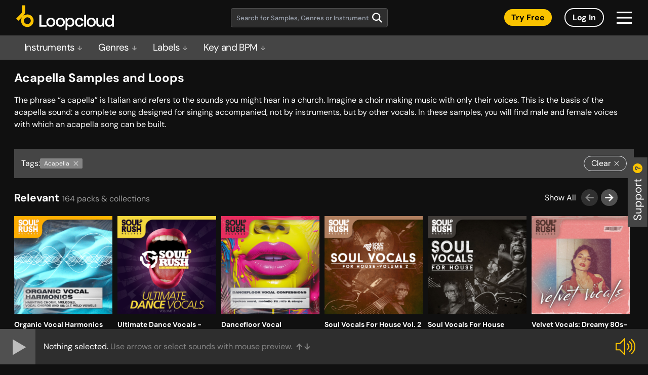

--- FILE ---
content_type: image/svg+xml
request_url: https://sounds.loopcloud.com/static/media/question-mark.934622fb813d733bd32614b4269ffc8b.svg
body_size: 437
content:
<svg width="19" height="19" viewBox="0 0 19 19" fill="none" xmlns="http://www.w3.org/2000/svg">
<path fill-rule="evenodd" clip-rule="evenodd" d="M19 9.5C19 4.25299 14.7467 -8.27399e-06 9.5 -8.04465e-06C4.25333 -7.81531e-06 -6.44612e-07 4.25299 -4.15258e-07 9.5C-1.85905e-07 14.747 4.25333 19 9.5 19C14.7467 19 19 14.747 19 9.5ZM7.10993 13.1665C7.36157 13.2103 7.6225 13.2321 7.8927 13.2321L7.8927 11.0361C7.31602 11.0361 6.8548 10.8876 6.50889 10.5907C6.15237 10.2932 5.97411 9.89958 5.97411 9.40789C5.97411 8.97781 6.09472 8.63455 6.33593 8.37876C6.56654 8.12297 6.87054 7.99508 7.24793 7.99508C7.56253 7.99508 7.84019 8.07659 8.0814 8.24026C8.32244 8.40461 8.55835 8.6657 8.78896 9.0242C8.94833 9.29126 9.1077 9.52518 9.26708 9.72597C9.44318 9.9473 9.61928 10.1282 9.79539 10.268C10.1309 10.5238 10.5974 10.6517 11.1949 10.6517L11.6353 10.6517L11.6353 8.62461L11.4309 8.62461C11.1164 8.62461 10.8437 8.5325 10.6131 8.34828C10.3825 8.15346 10.11 7.8261 9.79539 7.36488C9.4286 6.8427 9.05105 6.44907 8.66322 6.18268C8.26479 5.90635 7.72488 5.76785 7.04349 5.76785C6.46697 5.76785 5.95324 5.91629 5.50246 6.21316C5.05168 6.51004 4.70047 6.93481 4.44882 7.48814C4.19717 8.03086 4.07143 8.67564 4.07143 9.42313C4.07143 10.2117 4.24439 10.8923 4.5903 11.4661C4.92577 12.0393 5.38716 12.4793 5.97411 12.7868C6.32897 12.9697 6.70752 13.0963 7.10993 13.1665ZM13.0978 10.4986C13.3284 10.7339 13.6273 10.8518 13.994 10.8518C14.361 10.8518 14.665 10.7286 14.9062 10.4827C15.1473 10.2369 15.2679 9.93537 15.2679 9.57686C15.2679 9.21836 15.1473 8.91619 14.9062 8.67034C14.665 8.42515 14.361 8.30189 13.994 8.30189C13.6273 8.30189 13.3284 8.42515 13.0978 8.67034C12.8566 8.90625 12.7361 9.20842 12.7361 9.57686C12.7361 9.94531 12.8566 10.2528 13.0978 10.4986Z" fill="#FAC300"/>
</svg> 


--- FILE ---
content_type: image/svg+xml
request_url: https://sounds.loopcloud.com/static/media/collection-icon.be2a4a644ca4703d45a3160839825909.svg
body_size: -103
content:
<svg width="28" height="28" xmlns="http://www.w3.org/2000/svg"><path fill="#B6B6B6" d="M18.764 15c.74 0 1.438.297 1.961.833l.278.284.274-.28a2.72 2.72 0 0 1 1.958-.83c.74 0 1.434.292 1.957.829A2.84 2.84 0 0 1 26 17.84c0 .757-.288 1.47-.812 2.005l-3.986 4.57A.283.283 0 0 1 21 24.5a.285.285 0 0 1-.201-.087l-3.985-4.576A2.849 2.849 0 0 1 16 17.834a2.84 2.84 0 0 1 .81-2.005A2.717 2.717 0 0 1 18.764 15zM12 21a1.5 1.5 0 0 1 0 3H3.5a1.5 1.5 0 0 1 0-3H12zm0-6a1.5 1.5 0 0 1 0 3H3.5a1.5 1.5 0 0 1 0-3H12zm12.5-6a1.5 1.5 0 0 1 0 3h-21a1.5 1.5 0 0 1 0-3h21zm0-6a1.5 1.5 0 0 1 0 3h-21a1.5 1.5 0 0 1 0-3h21z"/></svg>


--- FILE ---
content_type: application/javascript
request_url: https://sounds.loopcloud.com/static/js/119.027f9317.chunk.js
body_size: 8253
content:
"use strict";(self.webpackChunkloopcloud_web=self.webpackChunkloopcloud_web||[]).push([[119],{7530:(e,t,s)=>{s.d(t,{Z:()=>g});var a=s(2791),o=s(1523),i=s(7201),r=s(1351),l=s(6235),n=s(184);class c extends a.Component{constructor(){super(...arguments),this.up=e=>{const{id:t}=this.props;e.preventDefault(),e.stopPropagation(),i.default.itemUp(t)},this.down=e=>{const{id:t}=this.props;e.preventDefault(),e.stopPropagation(),i.default.itemDown(t)}}render(){const{src:e,myCollection:t,imgClass:s}=this.props;return(0,n.jsxs)("div",{className:"group aspect-w-1 aspect-h-1",children:[(0,n.jsx)("img",{src:e,className:"w-full h-full object-cover ".concat(null!==s&&void 0!==s?s:"")}),t&&(0,n.jsxs)("div",{className:"hidden absolute group-hover:flex top-0 right-0 p-2",children:[(0,n.jsx)("div",{onClick:this.up,className:"h-[28px] w-[28px] bg-gray-11 p-2 rounded-3xl cursor-pointer disabled:opacity-50 disabled:cursor-default mr-2",children:(0,n.jsx)("img",{src:r.Z})}),(0,n.jsx)("div",{onClick:this.down,className:"h-[28px] w-[28px] bg-gray-11 p-2 rounded-3xl cursor-pointer disabled:opacity-50 disabled:cursor-default",children:(0,n.jsx)("img",{src:l.Z})})]})]})}}const m=c;var h=s(7509),d=s(8498);class p extends a.Component{authorRow(){return(0,n.jsxs)(n.Fragment,{children:[(0,n.jsx)("div",{className:"w-fit mr-1",children:(0,n.jsx)("img",{src:h.Z,className:"w-full min-w-[15px] max-w-[15px] min-h-[13px] max-h-[13px]"})}),(0,n.jsx)("span",{children:"by"}),(0,n.jsx)("span",{className:"text-orange-1 ml-1 font-bold line-clamp-1 [overflow-wrap:break-word] [word-break:break-word]",children:this.props.author})]})}render(){const{collectionUrl:e,search:t,imageUrl:s,name:a}=this.props;return(0,n.jsxs)(o.rU,{to:e,className:"flex flex-col cursor-pointer w-full bg-gray-15 ".concat(t?"pb-2.5 h-full":""),children:[(0,n.jsx)("div",{className:"w-full aspect-w-1 aspect-h-1",children:(0,n.jsx)("img",{className:"w-full bg-gray-12",src:s||d,loading:"lazy"})}),(0,n.jsx)("p",{className:"px-2.5 font-bold lg:text-sm 2xl:text-[15px] mt-2.5 line-clamp-2 [overflow-wrap:break-word] hover:text-orange-1",children:a}),(0,n.jsx)("div",{className:"px-2.5 text-[13px] lg:text-xs text-gray-4 2xl:text-[11px] flex items-center ".concat(t?"mt-auto":"mt-2.5"),children:t?(0,n.jsx)("div",{className:"flex items-center mt-2.5",children:this.authorRow()}):this.authorRow()})]})}}class u extends a.Component{get collectionUrl(){const{seo_id:e,id:t}=this.props.collection;return"/collection/".concat(e||t)}get first(){const{number:e}=this.props,{page:t}=i.default;return 1===t&&0===e}get last(){const{pagesCount:e,page:t,collections:s}=i.default,{number:a}=this.props,o=s.length;return t===e&&a===o-1}get width(){return this.props.grid?"w-full":this.props.showall?"w-[82%] md:w-1/6":"w-full"}render(){const{name:e,author:t,description:s,image_url:a}=this.props.collection,{grid:i,my:r,curated:l,huge:c,search:u}=this.props;return i?(0,n.jsxs)(o.rU,{to:this.collectionUrl,className:"min-w-0 flex flex-col cursor-pointer ".concat(this.width),children:[(0,n.jsx)("div",{className:"relative",children:(0,n.jsx)(m,{last:this.last,first:this.first,id:this.props.collection.id,myCollection:r,src:a||d,imgClass:"bg-gray-12"})}),(0,n.jsxs)("div",{className:"min-w-0 flex flex-col justify-center items-center bg-gray-15 px-2.5 py-3 text-[15px] text-gray-3 lg:text-base h-full",children:[r&&(0,n.jsx)("div",{className:"min-w-0 flex items-center max-w-full",children:(0,n.jsx)("span",{className:"font-medium text-white max-w-full line-clamp-1 [overflow-wrap:break-word] text-center",children:e})}),!r&&(0,n.jsxs)("div",{className:"flex items-center",children:[l&&(0,n.jsx)("div",{className:"w-fit mr-1",children:(0,n.jsx)("img",{src:h.Z,className:"w-full min-w-[15px] max-w-[15px] min-h-[13px] max-h-[13px] lg:min-w-[16px] lg:max-w-[16px] lg:min-h-[14px] lg:max-h-[14px] 2xl:min-w-[17px] 2xl:max-w-[17px] 2xl:min-h-[15px] 2xl:max-h-[15px]"})}),(0,n.jsxs)("div",{className:"line-clamp-1 text-orange-1",children:[(0,n.jsx)("span",{className:"mr-1 text-gray-3",children:"by"}),(0,n.jsx)("span",{className:"font-bold",children:t})]})]}),l&&c&&(0,n.jsx)("p",{className:"line-clamp-2 text-sm mt-1.5 px-2.5 text-center",dangerouslySetInnerHTML:{__html:s}})]})]}):(0,n.jsx)(p,{collectionUrl:this.collectionUrl,search:u,imageUrl:a,name:e,author:t})}}const g=u},2418:(e,t,s)=>{s.d(t,{Z:()=>g});var a,o=s(2791),i=s(6186),r=s(2865),l=s(1696),n=s(4115),c=s(184);let m=(0,i.f3)("menuStore","filtersStore")(a=(0,i.Pi)(a=class extends o.Component{constructor(){super(...arguments),this.removeTag=()=>{console.warn("=== props",this.props);const{and:e,bpm:t,filtersStore:s,uuid:a,searchPhrase:o}=this.props;console.warn("TagLabel#removeTag, uuid: ",a,"tags:",s.tags),o?s.removePhrase():t?s.clearBpm():e?s.changeAndTags(a):s.changeTags(a);let i=s.toParams(),r=window.location.pathname;const n=s.isBlank();console.warn("TagLabel#removeTag, blank:",n);const c=r.match(/\/search|\/genre\/|\/instrument|\/label-samples/);n&&c&&(r="/"),l.Z.push("".concat(r,"?").concat(i))}}name(){const{bpm:e,menuStore:t,uuid:s,searchPhrase:a}=this.props;if(e)return e;if(a)return a;var o=t.all.find((e=>e.uuid===s));return o?o.name.toLowerCase():""}render(){const{searchPhrase:e,className:t}=this.props;return(0,c.jsxs)("div",{className:"flex items-center line-clamp-1 bg-gray-8 px-2 hover:brightness-125 rounded-sm ".concat(e?"max-w-[220px]":"max-w-[161px]"," ").concat(t||""),children:[(0,c.jsx)("span",{className:"capitalize whitespace-nowrap overflow-hidden [text-overflow:ellipsis]",children:this.name()}),(0,c.jsx)("div",{className:"flex items-baseline max-w-[10px] ml-2",children:(0,c.jsx)("img",{src:n.Z,className:"min-w-full cursor-pointer",onClick:this.removeTag})})]})}})||a)||a;const h=m;var d;let p=(0,i.f3)("filtersStore")(d=(0,i.Pi)(d=class extends o.Component{constructor(){super(...arguments),this.resetFilters=()=>{const e=this.props.filtersStore;e.clearFilters();const t=e.toParams();let s=window.location.pathname;const a=e.isBlank(),o=s.match(/\/search|\/genre\/|\/instrument|\/label-samples/);a&&o&&(s="/"),l.Z.push("".concat(s,"?").concat(t)),e.fetch=!0}}render(){return r.Z.active?(0,c.jsxs)("div",{className:"flex bg-gray-12 p-3.5 ".concat(r.Z.hasQuery||r.Z.hasTags?"mb-4":""),children:[(0,c.jsxs)("div",{className:"flex flex-wrap gap-2.5",children:[r.Z.hasQuery&&(0,c.jsxs)("div",{className:"flex flex-wrap items-center gap-2.5",children:[(0,c.jsx)("span",{children:"Search results for:"}),(0,c.jsx)(h,{searchPhrase:r.Z.partial_query,className:"text-xs py-0.5"})]}),r.Z.hasTags&&(0,c.jsxs)("div",{className:"flex flex-wrap items-center gap-2.5",children:[(0,c.jsx)("span",{children:"Tags:"}),r.Z.tags.map((e=>(0,c.jsx)(h,{uuid:e,className:"text-xs py-0.5"},e))),r.Z.and_tags.map((e=>(0,c.jsx)(h,{uuid:e,and:!0,className:"text-xs py-0.5"},e))),r.Z.hasBpm&&(0,c.jsx)(h,{bpm:r.Z.bpmName,className:"text-xs py-0.5"})]})]}),(r.Z.hasQuery||r.Z.hasTags)&&(0,c.jsx)(u,{resetFilters:this.resetFilters})]}):null}})||d)||d;const u=e=>{let{className:t="",resetFilters:s}=e;return(0,c.jsx)("div",{className:"ml-auto pl-2",children:(0,c.jsxs)("button",{onClick:s,className:"group flex self-start items-center py-[1px] border rounded px-3.5 rounded-[30px] lg:ml-auto hover:border-orange-1 hover:text-orange-1 flex",children:[(0,c.jsx)("span",{children:"Clear"}),(0,c.jsx)("div",{className:"flex max-w-[10px] ml-1.5",children:(0,c.jsx)(n.r,{className:"group-hover:[&_path]:stroke-orange-1"})})]})})},g=p},216:(e,t,s)=>{s.d(t,{Z:()=>d});var a,o=s(2791),i=s(6186),r=s(9922),l=s(871),n=s(9578),c=s(1829),m=s(1696),h=(s(9168),s(184));const d=(0,i.f3)("filtersStore","authStore")(a=(0,i.Pi)(a=class extends o.Component{componentDidMount(){this.props.filtersStore.load()}constructor(e){super(e),this.showMobileFilters=()=>this.setState({mobileFilters:!0}),this.goAction=()=>{this.props.filtersStore.page=1;let e=this.props.filtersStore.toParams();this.closeAction(),m.Z.push("".concat(window.location.pathname,"?").concat(e))},this.closeAction=()=>this.setState({mobileFilters:!1}),this.state={mobileFilters:!1}}render(){const e=this.state.mobileFilters,{filtersStore:t,library:s}=this.props;return(0,h.jsxs)("div",{className:"text-gray-3 py-2.5 px-4 bg-gray-12 flex",children:[(0,h.jsx)(l.Z,{className:"md:grow"}),(0,h.jsxs)("div",{className:"flex md:hidden ml-auto",children:[e&&(0,h.jsx)(c.Z,{library:s,goAction:this.goAction,closeAction:this.closeAction}),(0,h.jsx)(n.Z,{clickCallback:this.showMobileFilters})]}),(0,h.jsxs)("div",{className:"hidden md:flex md:grow gap-[5px]",children:[(0,h.jsx)("span",{children:"Filter"}),this.props.authStore.isLoggedIn&&(0,h.jsxs)(h.Fragment,{children:[(0,h.jsx)(r.Z,{active:t.user,toggle:t.toggleUser,img:"/images/filter_user.svg",children:"Your Sounds"}),(0,h.jsx)(r.Z,{active:t.shop,toggle:t.toggleShop,img:"/images/point-item-active.svg",children:"Store"})]}),(0,h.jsx)(r.Z,{active:t.loop,toggle:t.toggleLoop,img:"/images/loop.svg",children:"Loops"}),(0,h.jsx)(r.Z,{active:t.oneshot,toggle:t.toggleOneshot,img:"/images/oneshot.svg",children:"One Shot"}),(0,h.jsx)(r.Z,{active:t.wave,toggle:t.toggleWave,img:"/images/wave.svg"}),!s&&(0,h.jsx)(r.Z,{active:t.randomize,toggle:t.toggleRandomize,img:"/images/randomize.svg"})]}),(0,h.jsx)("div",{className:"md:flex md:grow"})]})}})||a)||a},6119:(e,t,s)=>{s.r(t),s.d(t,{default:()=>j});var a,o=s(2791),i=s(6186),r=s(285),l=s(216),n=s(1227),c=s(6765),m=s(7530),h=s(3532),d=s(184);const p=(0,i.f3)("relatedStore","packsStore")(a=(0,i.Pi)(a=class extends n.Z{constructor(){super(...arguments),this.renderTile=(e,t)=>e.uuid?(0,d.jsx)(m.Z,{number:t,id:e.id,collection:e,search:!0},e.id):this.productTile(e,t)}get entries(){return this.props.relatedStore.currentSlice.slice(0,30).length}get totalEntries(){return this.props.relatedStore.total}get hasOverflow(){return this.entries&&this.entries>6}get label(){return this.props.relatedStore.header}get containerClasses(){return"mb-5 min-[1350px]:mb-6 2xl:mb-8"}renderProducts(){const{relatedStore:e}=this.props;return e.currentRelated.slice(0,30).map(((e,t)=>(0,d.jsx)(c.Mi,{index:t,className:"opacity slide",children:this.renderTile(e,t)},e.id)))}productTile(e,t){return(0,d.jsx)(h.Z,{product:e,id:e.id,index:t,cover:e.cover_google_merchant||"",title:e.title||e.name||"",labelName:e.label_name||"",labelID:e.label_id||"",grid:!1,search:!0},e.id)}})||a)||a;var u,g=s(9168),x=s(4894),f=s(4270),A=s(9271),I=s(2418),v=s(6229);let C=(0,i.f3)("filtersStore","cloudItemsStore","menuStore","modalStore")(u=(0,i.Pi)(u=class extends o.Component{constructor(e){super(e),this.redirectToCustomPath=e=>{const{filtersStore:t,history:s}=this.props,a=g.ZP.items.find((t=>t.uuid===e));if(!a)return;let o=(0,v.F)(a);if(a.menu.match(/genre/i))o="/genre/"+o;else if(a.menu.match(/instrument/i))o="/instrument/"+o;else{if(!a.menu.match(/label/i))return;o="/label-samples/"+o}s.push("".concat(o,"?").concat(t.toParams()))},this.loadFilters=()=>{const{filtersStore:e}=this.props;if(e.reset(),this.matchedMenuItem){window.scrollTo(0,0),e.resetRelated();const t=e.params();e.load({page:1,tags:[this.matchedMenuItem.uuid],shop:"undefined"===typeof t.shop||t.shop,user:"undefined"===typeof t.user||t.user,wave:"undefined"===typeof t.wave||t.wave,loop:t.loop,oneshot:t.oneshot,randomize:t.randomize,favs:t.favs,and_tags:t.and_tags,bpm:t.bpm,q:t.q,partial_query:t.partial_query,fetch:!0})}else e.load()},this.addMeta=()=>{let e=document.location.pathname;return this.matchedItem&&(e=e.replace(/\d+\-.+$/,(0,v.F)(this.matchedItem))),(0,d.jsxs)(f.q,{children:[(0,d.jsx)("title",{children:this.metaTitle}),(0,d.jsx)("meta",{name:"description",content:this.metaDescription}),(0,d.jsx)("link",{rel:"canonical",href:"https://sounds.loopcloud.com".concat(e)})]})},this.matchedId=0,this.matchedItem=null,this.lastPath="",this.disposerUrlWatch=null}componentDidMount(){const{modalStore:e,menuStore:t,filtersStore:s}=this.props;if(this.disposerUrlWatch=(0,x.N7)(s,"forceCustomUrl",(e=>{e.newValue&&!this.onCustomPath&&this.redirectToCustomPath(s.tags[0])})),t.items.length)return this.loadFilters();e.show("loading");const a=(0,x.N7)(t,"items",(e=>{e.newValue.length&&(this.loadFilters(),a())}))}componentWillReceiveProps(e){e.history.location.pathname!==this.lastPath&&(this.loadFilters(),this.lastPath=e.history.location.pathname)}componentWillUnmount(){this.props.filtersStore.reset(),this.disposerUrlWatch&&this.disposerUrlWatch()}get onCustomPath(){return this.props.history.location.pathname.match(/^\/instrument|^\/genre|^\/label/)}get matchedUrlId(){const e=this.props.history.location.pathname.match(/\/([0-9]+)[^/]*$/);return e?parseInt(e[1]):null}get matchedMenuItem(){const e=this.matchedUrlId;return e===this.matchedId&&this.matchedItem?this.matchedItem:this.onCustomPath?(this.matchedId=e,this.matchedItem=g.ZP.items.find((t=>t.id===e)),this.matchedItem):null}get metaDescription(){if(this.matchedMenuItem.meta_description)return this.matchedMenuItem.meta_description;const{match:e}=this.props;if(!e.path.match(/instrument|genre/))return"";let t,s=this.matchedMenuItem;return t=s.parent_id?g.ZP.items.find((e=>e.id===this.matchedMenuItem.parent_id)):s,e.path.match(/genre/)?"The hottest ".concat(s.name," music samples & loops for your tracks. Created by industry leading ").concat(t.name," music talent, and 100% royalty-free!"):"The highest-quality ".concat(s.name," samples & loops. Crafted by top studio engineers, all ").concat(t.name," samples are 100% royalty-free. ")}get metaTitle(){return this.matchedMenuItem.meta_title?this.matchedMenuItem.meta_title:this.props.match.path.match(/label/)?"Sample Packs and Loops by ".concat(this.matchedMenuItem.name," | Loopcloud"):"".concat(this.matchedMenuItem.name," Loops and Sample Packs | Loopcloud")}get seoHeaderText(){return this.matchedMenuItem.h1?this.matchedMenuItem.h1:this.props.match.path.match(/label/)?"Sample Packs and Loops by ".concat(this.matchedMenuItem.name):"".concat(this.matchedMenuItem.name," Samples and Loops")}render(){const e=this.props.filtersStore;var t=null;if(this.matchedMenuItem){const e=this.matchedMenuItem;t=(0,v.F)(e)}return(0,d.jsxs)("div",{className:"flex flex-col mt-6 md:mt-5 min-[1350px]:mt-9 max-w-full min-w-0 md:px-7",children:[this.onCustomPath&&this.matchedMenuItem&&this.addMeta(),(0,d.jsxs)("div",{className:"flex flex-col pb-2.5 min-[1350px]:pb-4 ".concat(e.shop?"md:pb-1.5":""),children:[this.onCustomPath&&this.matchedMenuItem&&(0,d.jsxs)("div",{className:"flex flex-col pb-9",children:[(0,d.jsx)("h1",{className:"text-2xl font-bold",children:this.seoHeaderText}),this.matchedMenuItem.description&&(0,d.jsx)("span",{className:"pt-4",children:this.matchedMenuItem.description})]}),(0,d.jsx)("div",{className:"px-6 md:px-0",children:(0,d.jsx)(I.Z,{})})]}),e.shop&&(0,d.jsx)("div",{className:"hidden md:block",children:(0,d.jsx)(p,{limit:30,showAll:!0,title:"Relevant",genreSeoId:t})}),(0,d.jsx)(l.Z,{}),(0,d.jsx)(r.Z,{forceHeight:1810,enableScrolling:!0,homeOnFiltersClear:!0,skipInitialFetch:this.onCustomPath})]})}})||u)||u;const j=(0,A.EN)(C)},8498:e=>{e.exports="[data-uri]"}}]);
//# sourceMappingURL=119.027f9317.chunk.js.map